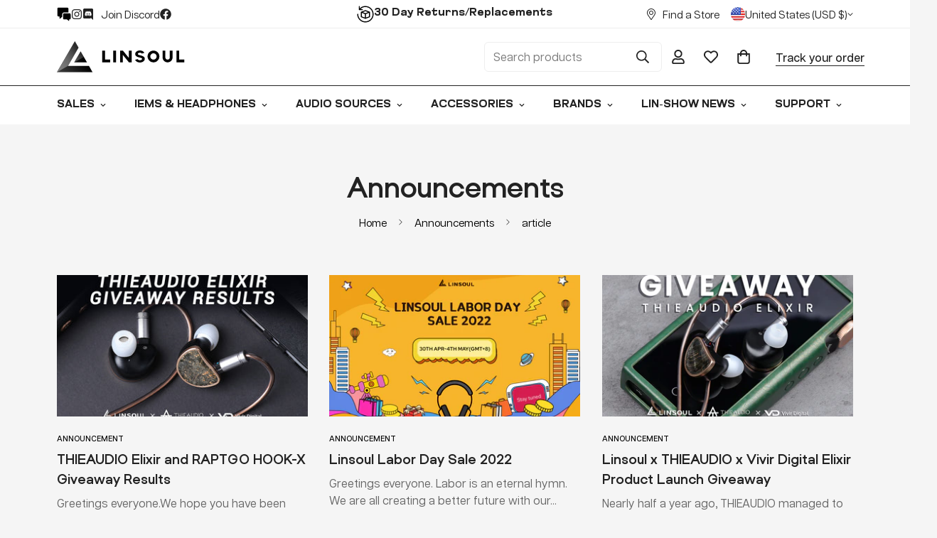

--- FILE ---
content_type: text/html; charset=utf-8
request_url: https://www.google.com/recaptcha/api2/aframe
body_size: 268
content:
<!DOCTYPE HTML><html><head><meta http-equiv="content-type" content="text/html; charset=UTF-8"></head><body><script nonce="RPdTGpUhKj2xA-e4D_aI6w">/** Anti-fraud and anti-abuse applications only. See google.com/recaptcha */ try{var clients={'sodar':'https://pagead2.googlesyndication.com/pagead/sodar?'};window.addEventListener("message",function(a){try{if(a.source===window.parent){var b=JSON.parse(a.data);var c=clients[b['id']];if(c){var d=document.createElement('img');d.src=c+b['params']+'&rc='+(localStorage.getItem("rc::a")?sessionStorage.getItem("rc::b"):"");window.document.body.appendChild(d);sessionStorage.setItem("rc::e",parseInt(sessionStorage.getItem("rc::e")||0)+1);localStorage.setItem("rc::h",'1769213279860');}}}catch(b){}});window.parent.postMessage("_grecaptcha_ready", "*");}catch(b){}</script></body></html>

--- FILE ---
content_type: text/javascript
request_url: https://www.linsoul.com/cdn/shop/t/23/assets/product-quick-view.js?v=17140075317863101191726115622
body_size: 0
content:
const{MinimogThemeStyles,MinimogThemeScripts}=window;class QuickView{constructor(){this.modal=new MinimogTheme.Modal,this.isOpen=!1,addEventDelegate({selector:".m-product-quickview-button",handler:(e,target)=>{e.preventDefault(),this.target=target,this.toggleLoading(!0);const productHandle=target.dataset.productHandle;productHandle&&this.loadProductQuickView(productHandle)}}),window.MinimogEvents.subscribe(MinimogTheme.pubSubEvents.cartUpdate,()=>{this.modal&&this.close()})}loadProductQuickView(productHandle){this.loadAssets([MinimogThemeStyles.product,MinimogThemeStyles.productInventory],"quick-view-assets").then(()=>fetchSection("product-quickview",{url:`${window.MinimogSettings.base_url}products/${productHandle}`})).then(html=>{this.modalContent=html.querySelector(".m-product-quickview");const firstModel=html.querySelector("product-model");return this.mediaGallery=this.modalContent.querySelector("media-gallery"),this.loadAssets([MinimogThemeScripts.productMedia,MinimogThemeScripts.variantsPicker,MinimogThemeScripts.productInventory],"variants-picker").then(()=>{const colorScheme=this.modalContent.dataset.colorScheme;if(this.modal.appendChild(this.modalContent),this.modal.setWidth("960px"),this.modal.open(),this.modal.setSizes(`m-gradient ${colorScheme}`),this.toggleLoading(!1),this.isOpen=!0,firstModel)return this.loadAssets([MinimogThemeScripts.productModel,"https://cdn.shopify.com/shopifycloud/model-viewer-ui/assets/v1.0/model-viewer-ui.css"],"product-model-assets")})}).then(()=>{document.dispatchEvent(new CustomEvent("quick-view:loaded",{detail:{productUrl:this.target.dataset.productHandle}}))}).catch(error=>{console.error("Error loading product quick view:",error),this.toggleLoading(!1)})}loadAssets(assets,key){return new Promise((resolve,reject)=>{loadAssetsNew(assets,key,resolve,reject)})}close(e){this.modal.close(e),this.isOpen=!1}toggleLoading(isLoading){isLoading?this.target.classList.add("m-spinner-loading"):this.target.classList.remove("m-spinner-loading")}}MinimogTheme.ProductQuickView=new QuickView;
//# sourceMappingURL=/cdn/shop/t/23/assets/product-quick-view.js.map?v=17140075317863101191726115622
